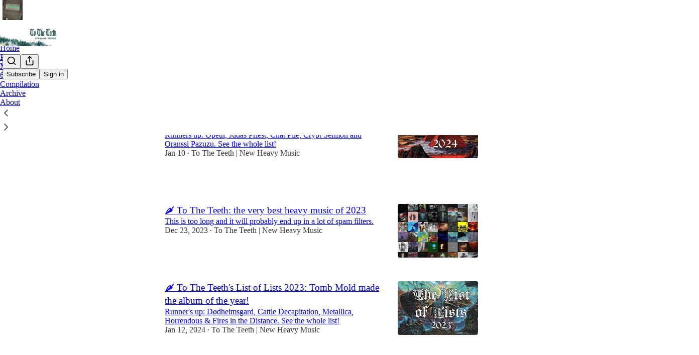

--- FILE ---
content_type: application/javascript; charset=UTF-8
request_url: https://totheteeth.substack.com/cdn-cgi/challenge-platform/scripts/jsd/main.js
body_size: 4522
content:
window._cf_chl_opt={uTFG0:'g'};~function(F3,d,Z,A,Q,i,X,m){F3=S,function(y,V,Fb,F2,O,l){for(Fb={y:440,V:439,O:415,l:360,J:394,R:379,g:447,s:408,H:362,e:432,z:477},F2=S,O=y();!![];)try{if(l=parseInt(F2(Fb.y))/1+parseInt(F2(Fb.V))/2*(-parseInt(F2(Fb.O))/3)+parseInt(F2(Fb.l))/4*(-parseInt(F2(Fb.J))/5)+parseInt(F2(Fb.R))/6*(-parseInt(F2(Fb.g))/7)+parseInt(F2(Fb.s))/8*(-parseInt(F2(Fb.H))/9)+parseInt(F2(Fb.e))/10+parseInt(F2(Fb.z))/11,V===l)break;else O.push(O.shift())}catch(J){O.push(O.shift())}}(F,839508),d=this||self,Z=d[F3(428)],A={},A[F3(435)]='o',A[F3(373)]='s',A[F3(436)]='u',A[F3(400)]='z',A[F3(393)]='n',A[F3(460)]='I',A[F3(434)]='b',Q=A,d[F3(433)]=function(y,V,O,J,FJ,Fl,Fr,F8,g,s,H,z,x,K){if(FJ={y:463,V:406,O:368,l:463,J:418,R:448,g:383,s:452,H:371,e:425,z:381,k:372},Fl={y:450,V:425,O:363},Fr={y:412,V:421,O:453,l:390},F8=F3,V===null||void 0===V)return J;for(g=h(V),y[F8(FJ.y)][F8(FJ.V)]&&(g=g[F8(FJ.O)](y[F8(FJ.l)][F8(FJ.V)](V))),g=y[F8(FJ.J)][F8(FJ.R)]&&y[F8(FJ.g)]?y[F8(FJ.J)][F8(FJ.R)](new y[(F8(FJ.g))](g)):function(G,F9,E){for(F9=F8,G[F9(Fl.y)](),E=0;E<G[F9(Fl.V)];G[E]===G[E+1]?G[F9(Fl.O)](E+1,1):E+=1);return G}(g),s='nAsAaAb'.split('A'),s=s[F8(FJ.s)][F8(FJ.H)](s),H=0;H<g[F8(FJ.e)];z=g[H],x=I(y,V,z),s(x)?(K=x==='s'&&!y[F8(FJ.z)](V[z]),F8(FJ.k)===O+z?R(O+z,x):K||R(O+z,V[z])):R(O+z,x),H++);return J;function R(G,E,F7){F7=S,Object[F7(Fr.y)][F7(Fr.V)][F7(Fr.O)](J,E)||(J[E]=[]),J[E][F7(Fr.l)](G)}},i=F3(367)[F3(464)](';'),X=i[F3(452)][F3(371)](i),d[F3(417)]=function(y,V,Fg,FF,O,l,J,R){for(Fg={y:444,V:425,O:443,l:390,J:426},FF=F3,O=Object[FF(Fg.y)](V),l=0;l<O[FF(Fg.V)];l++)if(J=O[l],J==='f'&&(J='N'),y[J]){for(R=0;R<V[O[l]][FF(Fg.V)];-1===y[J][FF(Fg.O)](V[O[l]][R])&&(X(V[O[l]][R])||y[J][FF(Fg.l)]('o.'+V[O[l]][R])),R++);}else y[J]=V[O[l]][FF(Fg.J)](function(g){return'o.'+g})},m=function(Fx,Fv,Ff,Fz,FH,FW,V,O,l){return Fx={y:386,V:476},Fv={y:420,V:420,O:390,l:420,J:442,R:420,g:471,s:390},Ff={y:425},Fz={y:425,V:471,O:412,l:421,J:453,R:412,g:421,s:453,H:392,e:390,z:392,k:390,f:390,v:420,x:390,K:412,G:421,E:390,c:390,C:390,o:442},FH={y:397,V:471},FW=F3,V=String[FW(Fx.y)],O={'h':function(J){return null==J?'':O.g(J,6,function(R,Fy){return Fy=S,Fy(FH.y)[Fy(FH.V)](R)})},'g':function(J,R,s,FV,H,z,x,K,G,E,C,o,N,L,T,j,F0,F1){if(FV=FW,J==null)return'';for(z={},x={},K='',G=2,E=3,C=2,o=[],N=0,L=0,T=0;T<J[FV(Fz.y)];T+=1)if(j=J[FV(Fz.V)](T),Object[FV(Fz.O)][FV(Fz.l)][FV(Fz.J)](z,j)||(z[j]=E++,x[j]=!0),F0=K+j,Object[FV(Fz.R)][FV(Fz.l)][FV(Fz.J)](z,F0))K=F0;else{if(Object[FV(Fz.O)][FV(Fz.g)][FV(Fz.s)](x,K)){if(256>K[FV(Fz.H)](0)){for(H=0;H<C;N<<=1,L==R-1?(L=0,o[FV(Fz.e)](s(N)),N=0):L++,H++);for(F1=K[FV(Fz.z)](0),H=0;8>H;N=N<<1|1&F1,R-1==L?(L=0,o[FV(Fz.k)](s(N)),N=0):L++,F1>>=1,H++);}else{for(F1=1,H=0;H<C;N=N<<1|F1,R-1==L?(L=0,o[FV(Fz.e)](s(N)),N=0):L++,F1=0,H++);for(F1=K[FV(Fz.H)](0),H=0;16>H;N=F1&1|N<<1,R-1==L?(L=0,o[FV(Fz.f)](s(N)),N=0):L++,F1>>=1,H++);}G--,0==G&&(G=Math[FV(Fz.v)](2,C),C++),delete x[K]}else for(F1=z[K],H=0;H<C;N=1.82&F1|N<<1,L==R-1?(L=0,o[FV(Fz.x)](s(N)),N=0):L++,F1>>=1,H++);K=(G--,G==0&&(G=Math[FV(Fz.v)](2,C),C++),z[F0]=E++,String(j))}if(K!==''){if(Object[FV(Fz.K)][FV(Fz.G)][FV(Fz.s)](x,K)){if(256>K[FV(Fz.H)](0)){for(H=0;H<C;N<<=1,R-1==L?(L=0,o[FV(Fz.x)](s(N)),N=0):L++,H++);for(F1=K[FV(Fz.z)](0),H=0;8>H;N=F1&1|N<<1.8,R-1==L?(L=0,o[FV(Fz.E)](s(N)),N=0):L++,F1>>=1,H++);}else{for(F1=1,H=0;H<C;N=F1|N<<1.52,L==R-1?(L=0,o[FV(Fz.k)](s(N)),N=0):L++,F1=0,H++);for(F1=K[FV(Fz.z)](0),H=0;16>H;N=N<<1.27|1.25&F1,L==R-1?(L=0,o[FV(Fz.c)](s(N)),N=0):L++,F1>>=1,H++);}G--,0==G&&(G=Math[FV(Fz.v)](2,C),C++),delete x[K]}else for(F1=z[K],H=0;H<C;N=F1&1.95|N<<1.3,L==R-1?(L=0,o[FV(Fz.e)](s(N)),N=0):L++,F1>>=1,H++);G--,0==G&&C++}for(F1=2,H=0;H<C;N=N<<1|F1&1,L==R-1?(L=0,o[FV(Fz.C)](s(N)),N=0):L++,F1>>=1,H++);for(;;)if(N<<=1,R-1==L){o[FV(Fz.C)](s(N));break}else L++;return o[FV(Fz.o)]('')},'j':function(J,Fk,FO){return Fk={y:392},FO=FW,null==J?'':''==J?null:O.i(J[FO(Ff.y)],32768,function(R,Fd){return Fd=FO,J[Fd(Fk.y)](R)})},'i':function(J,R,s,FZ,H,z,x,K,G,E,C,o,N,L,T,j,F1,F0){for(FZ=FW,H=[],z=4,x=4,K=3,G=[],o=s(0),N=R,L=1,E=0;3>E;H[E]=E,E+=1);for(T=0,j=Math[FZ(Fv.y)](2,2),C=1;C!=j;F0=N&o,N>>=1,N==0&&(N=R,o=s(L++)),T|=C*(0<F0?1:0),C<<=1);switch(T){case 0:for(T=0,j=Math[FZ(Fv.y)](2,8),C=1;C!=j;F0=N&o,N>>=1,0==N&&(N=R,o=s(L++)),T|=(0<F0?1:0)*C,C<<=1);F1=V(T);break;case 1:for(T=0,j=Math[FZ(Fv.V)](2,16),C=1;j!=C;F0=o&N,N>>=1,N==0&&(N=R,o=s(L++)),T|=C*(0<F0?1:0),C<<=1);F1=V(T);break;case 2:return''}for(E=H[3]=F1,G[FZ(Fv.O)](F1);;){if(L>J)return'';for(T=0,j=Math[FZ(Fv.y)](2,K),C=1;C!=j;F0=N&o,N>>=1,N==0&&(N=R,o=s(L++)),T|=C*(0<F0?1:0),C<<=1);switch(F1=T){case 0:for(T=0,j=Math[FZ(Fv.y)](2,8),C=1;C!=j;F0=N&o,N>>=1,N==0&&(N=R,o=s(L++)),T|=C*(0<F0?1:0),C<<=1);H[x++]=V(T),F1=x-1,z--;break;case 1:for(T=0,j=Math[FZ(Fv.l)](2,16),C=1;j!=C;F0=o&N,N>>=1,0==N&&(N=R,o=s(L++)),T|=(0<F0?1:0)*C,C<<=1);H[x++]=V(T),F1=x-1,z--;break;case 2:return G[FZ(Fv.J)]('')}if(0==z&&(z=Math[FZ(Fv.R)](2,K),K++),H[F1])F1=H[F1];else if(x===F1)F1=E+E[FZ(Fv.g)](0);else return null;G[FZ(Fv.s)](F1),H[x++]=E+F1[FZ(Fv.g)](0),z--,E=F1,z==0&&(z=Math[FZ(Fv.V)](2,K),K++)}}},l={},l[FW(Fx.V)]=O.h,l}(),P();function M(y,V,FD,F4){return FD={y:462,V:412,O:445,l:453,J:443,R:402},F4=F3,V instanceof y[F4(FD.y)]&&0<y[F4(FD.y)][F4(FD.V)][F4(FD.O)][F4(FD.l)](V)[F4(FD.J)](F4(FD.R))}function B(y,FK,Fw){return FK={y:369},Fw=F3,Math[Fw(FK.y)]()>y}function Y(O,l,Fq,FB,J,R,g){if(Fq={y:459,V:414,O:468,l:431,J:430,R:387,g:407,s:374,H:431,e:469,z:409,k:374},FB=F3,J=FB(Fq.y),!O[FB(Fq.V)])return;l===FB(Fq.O)?(R={},R[FB(Fq.l)]=J,R[FB(Fq.J)]=O.r,R[FB(Fq.R)]=FB(Fq.O),d[FB(Fq.g)][FB(Fq.s)](R,'*')):(g={},g[FB(Fq.H)]=J,g[FB(Fq.J)]=O.r,g[FB(Fq.R)]=FB(Fq.e),g[FB(Fq.z)]=l,d[FB(Fq.g)][FB(Fq.k)](g,'*'))}function F(Fa){return Fa='contentWindow,ECBcauU,10016138rcycXL,/invisible/jsd,12nLllRy,function,279IQFVDM,splice,open,jsd,loading,_cf_chl_opt;KNEqH2;URvKb1;fYyPt8;iYSva3;PFUFS5;PVOaD4;cTQlY3;UqXk5;KNBj1;ufnVg7;CGIa2;tyhN0;hqRub8;KZfL4;nZlNH7;Wffcb8;gGaE6,concat,random,/jsd/r/0.18477944803332058:1762749178:rg9l81zwQ6ShtzEANJFe0I-E6EmhUiR11vHDaaNJpPs/,bind,d.cookie,string,postMessage,navigator,QKbrq5,timeout,createElement,1403154OsqaQX,errorInfoObject,isNaN,display: none,Set,xhr-error,__CF$cv$params,fromCharCode,event,_cf_chl_opt,fvZZm6,push,/b/ov1/0.18477944803332058:1762749178:rg9l81zwQ6ShtzEANJFe0I-E6EmhUiR11vHDaaNJpPs/,charCodeAt,number,1117075uUFUjs,onreadystatechange,now,V0xCc2bSre-YEgRdlGLZf3MWUQm9+u7nwkq8$zIsavBKD6OFTtHPojy15XNAipJ4h,appendChild,http-code:,symbol,onload,[native code],chlApiRumWidgetAgeMs,/cdn-cgi/challenge-platform/h/,readyState,getOwnPropertyNames,parent,356888qdxmCf,detail,iframe,catch,prototype,contentDocument,api,3MEKWTZ,uTFG0,nZlNH7,Array,tabIndex,pow,hasOwnProperty,getPrototypeOf,style,error on cf_chl_props,length,map,stringify,document,chlApiUrl,sid,source,13892750qBdWjX,KZfL4,boolean,object,undefined,DOMContentLoaded,XMLHttpRequest,475064EmbSwJ,1064252cLLsBG,onerror,join,indexOf,keys,toString,XOMn3,7RqsWPa,from,OOUF6,sort,floor,includes,call,removeChild,addEventListener,chlApiSitekey,clientInformation,chlApiClientVersion,cloudflare-invisible,bigint,ontimeout,Function,Object,split,chctx,status,msg,success,error,POST,charAt,body,isArray,send'.split(','),F=function(){return Fa},F()}function b(FG,FA,y,V,O,l){return FG={y:385,V:451,O:451,l:396},FA=F3,y=d[FA(FG.y)],V=3600,O=Math[FA(FG.V)](+atob(y.t)),l=Math[FA(FG.O)](Date[FA(FG.l)]()/1e3),l-O>V?![]:!![]}function h(y,FY,F6,V){for(FY={y:368,V:444,O:422},F6=F3,V=[];null!==y;V=V[F6(FY.y)](Object[F6(FY.V)](y)),y=Object[F6(FY.O)](y));return V}function n(l,J,Fo,Fi,R,g,s,H,z,k,f,v){if(Fo={y:467,V:469,O:385,l:404,J:388,R:416,g:391,s:359,H:438,e:364,z:470,k:377,f:461,v:456,x:388,K:449,G:429,E:389,c:403,C:376,o:458,N:446,L:380,T:465,j:431,a:365,F0:474,F1:476},Fi=F3,!B(.01))return![];g=(R={},R[Fi(Fo.y)]=l,R[Fi(Fo.V)]=J,R);try{s=d[Fi(Fo.O)],H=Fi(Fo.l)+d[Fi(Fo.J)][Fi(Fo.R)]+Fi(Fo.g)+s.r+Fi(Fo.s),z=new d[(Fi(Fo.H))](),z[Fi(Fo.e)](Fi(Fo.z),H),z[Fi(Fo.k)]=2500,z[Fi(Fo.f)]=function(){},k={},k[Fi(Fo.v)]=d[Fi(Fo.x)][Fi(Fo.K)],k[Fi(Fo.G)]=d[Fi(Fo.x)][Fi(Fo.E)],k[Fi(Fo.c)]=d[Fi(Fo.x)][Fi(Fo.C)],k[Fi(Fo.o)]=d[Fi(Fo.x)][Fi(Fo.N)],f=k,v={},v[Fi(Fo.L)]=g,v[Fi(Fo.T)]=f,v[Fi(Fo.j)]=Fi(Fo.a),z[Fi(Fo.F0)](m[Fi(Fo.F1)](v))}catch(x){}}function D(y,V,Fp,Fu,Fc,FE,FQ,O,l){Fp={y:385,V:438,O:364,l:470,J:404,R:388,g:416,s:370,H:414,e:377,z:461,k:401,f:441,v:474,x:476,K:427},Fu={y:384},Fc={y:466,V:466,O:468,l:399},FE={y:377},FQ=F3,O=d[FQ(Fp.y)],l=new d[(FQ(Fp.V))](),l[FQ(Fp.O)](FQ(Fp.l),FQ(Fp.J)+d[FQ(Fp.R)][FQ(Fp.g)]+FQ(Fp.s)+O.r),O[FQ(Fp.H)]&&(l[FQ(Fp.e)]=5e3,l[FQ(Fp.z)]=function(FM){FM=FQ,V(FM(FE.y))}),l[FQ(Fp.k)]=function(FI){FI=FQ,l[FI(Fc.y)]>=200&&l[FI(Fc.V)]<300?V(FI(Fc.O)):V(FI(Fc.l)+l[FI(Fc.V)])},l[FQ(Fp.f)]=function(Fh){Fh=FQ,V(Fh(Fu.y))},l[FQ(Fp.v)](m[FQ(Fp.x)](JSON[FQ(Fp.K)](y)))}function P(Fj,FT,FN,FX,y,V,O,l,J){if(Fj={y:385,V:414,O:405,l:366,J:455,R:455,g:437,s:395,H:395},FT={y:405,V:366,O:395},FN={y:424},FX=F3,y=d[FX(Fj.y)],!y)return;if(!b())return;(V=![],O=y[FX(Fj.V)]===!![],l=function(FU,R){(FU=FX,!V)&&(V=!![],R=U(),D(R.r,function(g){Y(y,g)}),R.e&&n(FU(FN.y),R.e))},Z[FX(Fj.O)]!==FX(Fj.l))?l():d[FX(Fj.J)]?Z[FX(Fj.R)](FX(Fj.g),l):(J=Z[FX(Fj.s)]||function(){},Z[FX(Fj.H)]=function(Fm){Fm=FX,J(),Z[Fm(FT.y)]!==Fm(FT.V)&&(Z[Fm(FT.O)]=J,l())})}function S(W,y,V){return V=F(),S=function(O,d,Z){return O=O-359,Z=V[O],Z},S(W,y)}function U(Fs,FS,O,l,J,R,g){FS=(Fs={y:378,V:410,O:423,l:382,J:419,R:472,g:398,s:475,H:457,e:375,z:413,k:454},F3);try{return O=Z[FS(Fs.y)](FS(Fs.V)),O[FS(Fs.O)]=FS(Fs.l),O[FS(Fs.J)]='-1',Z[FS(Fs.R)][FS(Fs.g)](O),l=O[FS(Fs.s)],J={},J=KZfL4(l,l,'',J),J=KZfL4(l,l[FS(Fs.H)]||l[FS(Fs.e)],'n.',J),J=KZfL4(l,O[FS(Fs.z)],'d.',J),Z[FS(Fs.R)][FS(Fs.k)](O),R={},R.r=J,R.e=null,R}catch(s){return g={},g.r={},g.e=s,g}}function I(y,V,O,FP,F5,l){F5=(FP={y:411,V:418,O:473,l:361},F3);try{return V[O][F5(FP.y)](function(){}),'p'}catch(J){}try{if(null==V[O])return void 0===V[O]?'u':'x'}catch(R){return'i'}return y[F5(FP.V)][F5(FP.O)](V[O])?'a':V[O]===y[F5(FP.V)]?'p5':!0===V[O]?'T':!1===V[O]?'F':(l=typeof V[O],F5(FP.l)==l?M(y,V[O])?'N':'f':Q[l]||'?')}}()